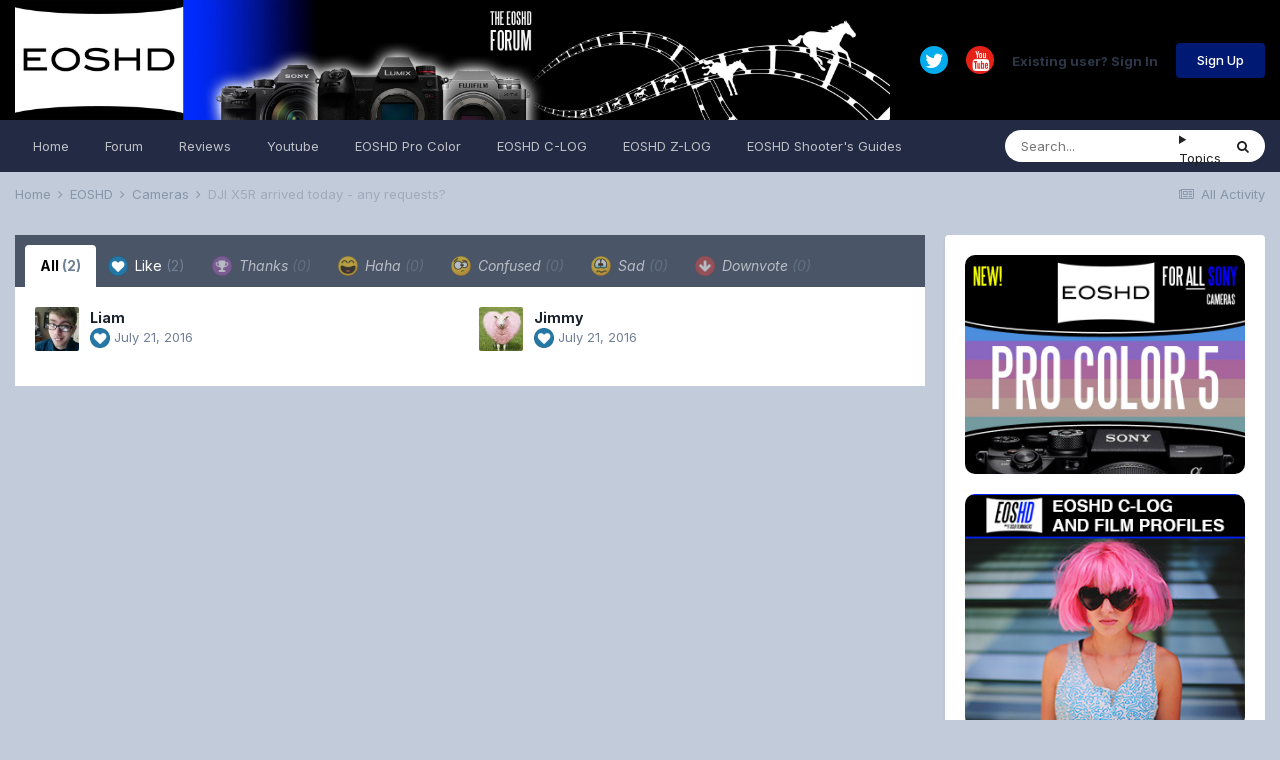

--- FILE ---
content_type: text/html;charset=UTF-8
request_url: https://www.eoshd.com/comments/topic/20302-dji-x5r-arrived-today-any-requests/?do=showReactionsComment&comment=154676&changed=1&reaction=all
body_size: 7869
content:
<!DOCTYPE html>
<html lang="en-US" dir="ltr">
	<head>
		<meta charset="utf-8">
		<title>See who reacted to this (154676) - DJI X5R arrived today - any requests? - Cameras - EOSHD Forum</title>
		
			<!-- Global site tag (gtag.js) - Google Analytics -->
<script async src="https://www.googletagmanager.com/gtag/js?id=UA-12182331-2"></script>
<script>
  window.dataLayer = window.dataLayer || [];
  function gtag(){dataLayer.push(arguments);}
  gtag('js', new Date());

  gtag('config', 'UA-12182331-2');
</script>
		
		

	<meta name="viewport" content="width=device-width, initial-scale=1">


	
	
		<meta property="og:image" content="https://www.eoshd.com/comments/uploads/monthly_2020_09/1727741594_neweoshdlogo2020bwcopy.jpg.c9e954bdf23fac56ffe89688cc71e0d3.jpg">
	


	<meta name="twitter:card" content="summary_large_image" />


	
		<meta name="twitter:site" content="@EOSHD" />
	


	
		
			
				<meta name="robots" content="noindex">
			
		
	

	
		
			
				<meta property="og:site_name" content="EOSHD Forum">
			
		
	

	
		
			
				<meta property="og:locale" content="en_US">
			
		
	





<link rel="manifest" href="https://www.eoshd.com/comments/manifest.webmanifest/">
<meta name="msapplication-config" content="https://www.eoshd.com/comments/browserconfig.xml/">
<meta name="msapplication-starturl" content="/comments/">
<meta name="application-name" content="EOSHD.com">
<meta name="apple-mobile-web-app-title" content="EOSHD.com">

	<meta name="theme-color" content="#ffffff">


	<meta name="msapplication-TileColor" content="#ffffff">





	

	
		
			<link rel="icon" sizes="36x36" href="https://www.eoshd.com/comments/uploads/monthly_2020_09/android-chrome-36x36.png">
		
	

	
		
			<link rel="icon" sizes="48x48" href="https://www.eoshd.com/comments/uploads/monthly_2020_09/android-chrome-48x48.png">
		
	

	
		
			<link rel="icon" sizes="72x72" href="https://www.eoshd.com/comments/uploads/monthly_2020_09/android-chrome-72x72.png">
		
	

	
		
			<link rel="icon" sizes="96x96" href="https://www.eoshd.com/comments/uploads/monthly_2020_09/android-chrome-96x96.png">
		
	

	
		
			<link rel="icon" sizes="144x144" href="https://www.eoshd.com/comments/uploads/monthly_2020_09/android-chrome-144x144.png">
		
	

	
		
			<link rel="icon" sizes="192x192" href="https://www.eoshd.com/comments/uploads/monthly_2020_09/android-chrome-192x192.png">
		
	

	
		
			<link rel="icon" sizes="256x256" href="https://www.eoshd.com/comments/uploads/monthly_2020_09/android-chrome-256x256.png">
		
	

	
		
			<link rel="icon" sizes="384x384" href="https://www.eoshd.com/comments/uploads/monthly_2020_09/android-chrome-384x384.png">
		
	

	
		
			<link rel="icon" sizes="512x512" href="https://www.eoshd.com/comments/uploads/monthly_2020_09/android-chrome-512x512.png">
		
	

	
		
			<meta name="msapplication-square70x70logo" content="https://www.eoshd.com/comments/uploads/monthly_2020_09/msapplication-square70x70logo.png"/>
		
	

	
		
			<meta name="msapplication-TileImage" content="https://www.eoshd.com/comments/uploads/monthly_2020_09/msapplication-TileImage.png"/>
		
	

	
		
			<meta name="msapplication-square150x150logo" content="https://www.eoshd.com/comments/uploads/monthly_2020_09/msapplication-square150x150logo.png"/>
		
	

	
		
			<meta name="msapplication-wide310x150logo" content="https://www.eoshd.com/comments/uploads/monthly_2020_09/msapplication-wide310x150logo.png"/>
		
	

	
		
			<meta name="msapplication-square310x310logo" content="https://www.eoshd.com/comments/uploads/monthly_2020_09/msapplication-square310x310logo.png"/>
		
	

	
		
			
				<link rel="apple-touch-icon" href="https://www.eoshd.com/comments/uploads/monthly_2020_09/apple-touch-icon-57x57.png">
			
		
	

	
		
			
				<link rel="apple-touch-icon" sizes="60x60" href="https://www.eoshd.com/comments/uploads/monthly_2020_09/apple-touch-icon-60x60.png">
			
		
	

	
		
			
				<link rel="apple-touch-icon" sizes="72x72" href="https://www.eoshd.com/comments/uploads/monthly_2020_09/apple-touch-icon-72x72.png">
			
		
	

	
		
			
				<link rel="apple-touch-icon" sizes="76x76" href="https://www.eoshd.com/comments/uploads/monthly_2020_09/apple-touch-icon-76x76.png">
			
		
	

	
		
			
				<link rel="apple-touch-icon" sizes="114x114" href="https://www.eoshd.com/comments/uploads/monthly_2020_09/apple-touch-icon-114x114.png">
			
		
	

	
		
			
				<link rel="apple-touch-icon" sizes="120x120" href="https://www.eoshd.com/comments/uploads/monthly_2020_09/apple-touch-icon-120x120.png">
			
		
	

	
		
			
				<link rel="apple-touch-icon" sizes="144x144" href="https://www.eoshd.com/comments/uploads/monthly_2020_09/apple-touch-icon-144x144.png">
			
		
	

	
		
			
				<link rel="apple-touch-icon" sizes="152x152" href="https://www.eoshd.com/comments/uploads/monthly_2020_09/apple-touch-icon-152x152.png">
			
		
	

	
		
			
				<link rel="apple-touch-icon" sizes="180x180" href="https://www.eoshd.com/comments/uploads/monthly_2020_09/apple-touch-icon-180x180.png">
			
		
	





<link rel="preload" href="//www.eoshd.com/comments/applications/core/interface/font/fontawesome-webfont.woff2?v=4.7.0" as="font" crossorigin="anonymous">
		


	
		<link href="https://fonts.googleapis.com/css?family=Inter:300,300i,400,400i,500,700,700i" rel="stylesheet" referrerpolicy="origin">
	



	<link rel='stylesheet' href='https://www.eoshd.com/comments/uploads/css_built_3/341e4a57816af3ba440d891ca87450ff_framework.css?v=d72f08c3d11737716624' media='all'>

	<link rel='stylesheet' href='https://www.eoshd.com/comments/uploads/css_built_3/05e81b71abe4f22d6eb8d1a929494829_responsive.css?v=d72f08c3d11737716624' media='all'>

	<link rel='stylesheet' href='https://www.eoshd.com/comments/uploads/css_built_3/90eb5adf50a8c640f633d47fd7eb1778_core.css?v=d72f08c3d11737716624' media='all'>

	<link rel='stylesheet' href='https://www.eoshd.com/comments/uploads/css_built_3/5a0da001ccc2200dc5625c3f3934497d_core_responsive.css?v=d72f08c3d11737716624' media='all'>

	<link rel='stylesheet' href='https://www.eoshd.com/comments/uploads/css_built_3/62e269ced0fdab7e30e026f1d30ae516_forums.css?v=d72f08c3d11737716624' media='all'>

	<link rel='stylesheet' href='https://www.eoshd.com/comments/uploads/css_built_3/76e62c573090645fb99a15a363d8620e_forums_responsive.css?v=d72f08c3d11737716624' media='all'>





<link rel='stylesheet' href='https://www.eoshd.com/comments/uploads/css_built_3/258adbb6e4f3e83cd3b355f84e3fa002_custom.css?v=d72f08c3d11737716624' media='all'>




<style type='text/css'>
	
.app_cms_pagebuildertext_4lqzstfau {

}
</style>

		

	
	<script type='text/javascript'>
		var ipsDebug = false;		
	
		var CKEDITOR_BASEPATH = '//www.eoshd.com/comments/applications/core/interface/ckeditor/ckeditor/';
	
		var ipsSettings = {
			
			
			cookie_path: "/comments/",
			
			cookie_prefix: "ips4_",
			
			
			cookie_ssl: true,
			
			upload_imgURL: "",
			message_imgURL: "",
			notification_imgURL: "",
			baseURL: "//www.eoshd.com/comments/",
			jsURL: "//www.eoshd.com/comments/applications/core/interface/js/js.php",
			csrfKey: "05627217cb9252593c00e01d263a0923",
			antiCache: "d72f08c3d11737716624",
			jsAntiCache: "d72f08c3d11731338665",
			disableNotificationSounds: true,
			useCompiledFiles: true,
			links_external: true,
			memberID: 0,
			lazyLoadEnabled: true,
			blankImg: "//www.eoshd.com/comments/applications/core/interface/js/spacer.png",
			googleAnalyticsEnabled: false,
			matomoEnabled: false,
			viewProfiles: true,
			mapProvider: 'none',
			mapApiKey: '',
			pushPublicKey: "BDAYIBJUf7cXyeMzNWRjOwI_wJ3IajwgJmkzxSS_BBN2KyfqUr2pwWu7L-ZH12HXAjNOTYfW9ctd5GaZcPD79pA",
			relativeDates: true
		};
		
		
		
		
			ipsSettings['maxImageDimensions'] = {
				width: 1000,
				height: 750
			};
		
		
	</script>





<script type='text/javascript' src='https://www.eoshd.com/comments/uploads/javascript_global/root_library.js?v=d72f08c3d11731338665' data-ips></script>


<script type='text/javascript' src='https://www.eoshd.com/comments/uploads/javascript_global/root_js_lang_1.js?v=d72f08c3d11731338665' data-ips></script>


<script type='text/javascript' src='https://www.eoshd.com/comments/uploads/javascript_global/root_framework.js?v=d72f08c3d11731338665' data-ips></script>


<script type='text/javascript' src='https://www.eoshd.com/comments/uploads/javascript_core/global_global_core.js?v=d72f08c3d11731338665' data-ips></script>


<script type='text/javascript' src='https://www.eoshd.com/comments/uploads/javascript_global/root_front.js?v=d72f08c3d11731338665' data-ips></script>


<script type='text/javascript' src='https://www.eoshd.com/comments/uploads/javascript_core/front_front_core.js?v=d72f08c3d11731338665' data-ips></script>


<script type='text/javascript' src='https://www.eoshd.com/comments/uploads/javascript_forums/front_front_topic.js?v=d72f08c3d11731338665' data-ips></script>


<script type='text/javascript' src='https://www.eoshd.com/comments/uploads/javascript_global/root_map.js?v=d72f08c3d11731338665' data-ips></script>



	<script type='text/javascript'>
		
			ips.setSetting( 'date_format', jQuery.parseJSON('"mm\/dd\/yy"') );
		
			ips.setSetting( 'date_first_day', jQuery.parseJSON('0') );
		
			ips.setSetting( 'ipb_url_filter_option', jQuery.parseJSON('"none"') );
		
			ips.setSetting( 'url_filter_any_action', jQuery.parseJSON('"allow"') );
		
			ips.setSetting( 'bypass_profanity', jQuery.parseJSON('0') );
		
			ips.setSetting( 'emoji_style', jQuery.parseJSON('"native"') );
		
			ips.setSetting( 'emoji_shortcodes', jQuery.parseJSON('true') );
		
			ips.setSetting( 'emoji_ascii', jQuery.parseJSON('true') );
		
			ips.setSetting( 'emoji_cache', jQuery.parseJSON('1650761688') );
		
			ips.setSetting( 'image_jpg_quality', jQuery.parseJSON('85') );
		
			ips.setSetting( 'cloud2', jQuery.parseJSON('false') );
		
			ips.setSetting( 'isAnonymous', jQuery.parseJSON('false') );
		
		
	</script>



<script type='application/ld+json'>
{
    "@context": "http://www.schema.org",
    "publisher": "https://www.eoshd.com/comments/#organization",
    "@type": "WebSite",
    "@id": "https://www.eoshd.com/comments/#website",
    "mainEntityOfPage": "https://www.eoshd.com/comments/",
    "name": "EOSHD Forum",
    "url": "https://www.eoshd.com/comments/",
    "potentialAction": {
        "type": "SearchAction",
        "query-input": "required name=query",
        "target": "https://www.eoshd.com/comments/search/?q={query}"
    },
    "inLanguage": [
        {
            "@type": "Language",
            "name": "English (USA)",
            "alternateName": "en-US"
        }
    ]
}	
</script>

<script type='application/ld+json'>
{
    "@context": "http://www.schema.org",
    "@type": "Organization",
    "@id": "https://www.eoshd.com/comments/#organization",
    "mainEntityOfPage": "https://www.eoshd.com/comments/",
    "name": "EOSHD Forum",
    "url": "https://www.eoshd.com/comments/",
    "logo": {
        "@type": "ImageObject",
        "@id": "https://www.eoshd.com/comments/#logo",
        "url": "https://www.eoshd.com/comments/uploads/monthly_2020_06/eoshd-logo-forum.jpg.ce93523993a64e4e177e71df15152635.jpg"
    },
    "sameAs": [
        "https://twitter.com/EOSHD",
        "https://www.youtube.com/user/EOSHDtube"
    ]
}	
</script>

<script type='application/ld+json'>
{
    "@context": "http://schema.org",
    "@type": "BreadcrumbList",
    "itemListElement": [
        {
            "@type": "ListItem",
            "position": 1,
            "item": {
                "@id": "https://www.eoshd.com/comments/forum/24-eoshd/",
                "name": "EOSHD"
            }
        },
        {
            "@type": "ListItem",
            "position": 2,
            "item": {
                "@id": "https://www.eoshd.com/comments/forum/4-cameras/",
                "name": "Cameras"
            }
        },
        {
            "@type": "ListItem",
            "position": 3,
            "item": {
                "@id": "https://www.eoshd.com/comments/topic/20302-dji-x5r-arrived-today-any-requests/",
                "name": "DJI X5R arrived today - any requests?"
            }
        }
    ]
}	
</script>


		

	
	<link rel='shortcut icon' href='https://www.eoshd.com/comments/uploads/monthly_2017_09/favicon.ico.8b235de2026d105c00b04d90eb638a2f.ico' type="image/x-icon">

	</head>
	<body class='ipsApp ipsApp_front ipsJS_none ipsClearfix' data-controller='core.front.core.app' data-message="" data-pageApp='forums' data-pageLocation='front' data-pageModule='forums' data-pageController='topic' data-pageID='20302' >
		<a href='#ipsLayout_mainArea' class='ipsHide' title='Go to main content on this page' accesskey='m'>Jump to content</a>
		
			<div id='ipsLayout_header' class='ipsClearfix'>
				





				<header>
					<div class='ipsLayout_container'>
						


<a href='https://www.eoshd.com' id='elLogo' accesskey='1'><img src="https://www.eoshd.com/comments/uploads/monthly_2020_06/eoshd-logo-forum.jpg.ce93523993a64e4e177e71df15152635.jpg" alt='EOSHD Forum'></a>

						

	<ul id='elUserNav' class='ipsList_inline cSignedOut ipsResponsive_showDesktop'>
		

	
		<li class='cUserNav_icon'>
			<a href='https://twitter.com/EOSHD' target='_blank' class='cShareLink cShareLink_twitter' rel='noopener noreferrer'><i class='fa fa-twitter'></i></a>
		</li>
	
		<li class='cUserNav_icon'>
			<a href='https://www.youtube.com/user/EOSHDtube' target='_blank' class='cShareLink cShareLink_youtube' rel='noopener noreferrer'><i class='fa fa-youtube'></i></a>
		</li>
	

        
		
        
        
            
            <li id='elSignInLink'>
                <a href='https://www.eoshd.com/comments/login/' id='elUserSignIn'>
                    Existing user? Sign In
                </a>
            </li>
            
        
		
			<li>
				
					<a href='https://www.eoshd.com/comments/register/' data-ipsDialog data-ipsDialog-size='narrow' data-ipsDialog-title='Sign Up' id='elRegisterButton' class='ipsButton ipsButton_normal ipsButton_primary'>Sign Up</a>
				
			</li>
		
	</ul>

						
<ul class='ipsMobileHamburger ipsList_reset ipsResponsive_hideDesktop'>
	<li data-ipsDrawer data-ipsDrawer-drawerElem='#elMobileDrawer'>
		<a href='#'>
			
			
				
			
			
			
			<i class='fa fa-navicon'></i>
		</a>
	</li>
</ul>
					</div>
				</header>
				

	<nav data-controller='core.front.core.navBar' class='ipsNavBar_noSubBars ipsResponsive_showDesktop'>
		<div class='ipsNavBar_primary ipsLayout_container ipsNavBar_noSubBars'>
			<ul data-role="primaryNavBar" class='ipsClearfix'>
				


	
		
		
		<li  id='elNavSecondary_15' data-role="navBarItem" data-navApp="core" data-navExt="CustomItem">
			
			
				<a href="https://www.eoshd.com"  data-navItem-id="15" >
					Home<span class='ipsNavBar_active__identifier'></span>
				</a>
			
			
		</li>
	
	

	
		
		
		<li  id='elNavSecondary_16' data-role="navBarItem" data-navApp="core" data-navExt="CustomItem">
			
			
				<a href="https://www.eoshd.com/comments/forum/4-cameras/"  data-navItem-id="16" >
					Forum<span class='ipsNavBar_active__identifier'></span>
				</a>
			
			
		</li>
	
	

	
		
		
		<li  id='elNavSecondary_26' data-role="navBarItem" data-navApp="core" data-navExt="CustomItem">
			
			
				<a href="https://www.eoshd.com/category/review/"  data-navItem-id="26" >
					Reviews<span class='ipsNavBar_active__identifier'></span>
				</a>
			
			
		</li>
	
	

	
		
		
		<li  id='elNavSecondary_27' data-role="navBarItem" data-navApp="core" data-navExt="CustomItem">
			
			
				<a href="https://www.youtube.com/user/EOSHDtube/videos"  data-navItem-id="27" >
					Youtube<span class='ipsNavBar_active__identifier'></span>
				</a>
			
			
		</li>
	
	

	
		
		
		<li  id='elNavSecondary_17' data-role="navBarItem" data-navApp="core" data-navExt="CustomItem">
			
			
				<a href="https://www.eoshd.com/eoshd-pro-color-hdr-v4-a7-iii-a7r-iii/" target='_blank' rel="noopener" data-navItem-id="17" >
					EOSHD Pro Color<span class='ipsNavBar_active__identifier'></span>
				</a>
			
			
		</li>
	
	

	
		
		
		<li  id='elNavSecondary_19' data-role="navBarItem" data-navApp="core" data-navExt="CustomItem">
			
			
				<a href="https://www.eoshd.com/2016/09/now-available-eoshd-picture-profiles-brings-c-log-canon-dslrs-including-1d-x-mark-ii-5d-mark-iv/" target='_blank' rel="noopener" data-navItem-id="19" >
					EOSHD C-LOG<span class='ipsNavBar_active__identifier'></span>
				</a>
			
			
		</li>
	
	

	
		
		
		<li  id='elNavSecondary_24' data-role="navBarItem" data-navApp="core" data-navExt="CustomItem">
			
			
				<a href="https://www.eoshd.com/eoshd-z-log-nikon-z6-z7-d850/" target='_blank' rel="noopener" data-navItem-id="24" >
					EOSHD Z-LOG<span class='ipsNavBar_active__identifier'></span>
				</a>
			
			
		</li>
	
	

	
		
		
		<li  id='elNavSecondary_25' data-role="navBarItem" data-navApp="core" data-navExt="CustomItem">
			
			
				<a href="https://www.eoshd.com/eoshd-shooters-guides/" target='_blank' rel="noopener" data-navItem-id="25" >
					EOSHD Shooter's Guides<span class='ipsNavBar_active__identifier'></span>
				</a>
			
			
		</li>
	
	

				<li class='ipsHide' id='elNavigationMore' data-role='navMore'>
					<a href='#' data-ipsMenu data-ipsMenu-appendTo='#elNavigationMore' id='elNavigationMore_dropdown'>More</a>
					<ul class='ipsNavBar_secondary ipsHide' data-role='secondaryNavBar'>
						<li class='ipsHide' id='elNavigationMore_more' data-role='navMore'>
							<a href='#' data-ipsMenu data-ipsMenu-appendTo='#elNavigationMore_more' id='elNavigationMore_more_dropdown'>More <i class='fa fa-caret-down'></i></a>
							<ul class='ipsHide ipsMenu ipsMenu_auto' id='elNavigationMore_more_dropdown_menu' data-role='moreDropdown'></ul>
						</li>
					</ul>
				</li>
			</ul>
			

	<div id="elSearchWrapper">
		<div id='elSearch' data-controller="core.front.core.quickSearch">
			<form accept-charset='utf-8' action='//www.eoshd.com/comments/search/?do=quicksearch' method='post'>
                <input type='search' id='elSearchField' placeholder='Search...' name='q' autocomplete='off' aria-label='Search'>
                <details class='cSearchFilter'>
                    <summary class='cSearchFilter__text'></summary>
                    <ul class='cSearchFilter__menu'>
                        
                        <li><label><input type="radio" name="type" value="all" ><span class='cSearchFilter__menuText'>Everywhere</span></label></li>
                        
                        
                            <li><label><input type="radio" name="type" value="core_statuses_status"><span class='cSearchFilter__menuText'>Status Updates</span></label></li>
                        
                            <li><label><input type="radio" name="type" value="forums_topic" checked><span class='cSearchFilter__menuText'>Topics</span></label></li>
                        
                            <li><label><input type="radio" name="type" value="cms_pages_pageitem"><span class='cSearchFilter__menuText'>Pages</span></label></li>
                        
                            <li><label><input type="radio" name="type" value="cms_records1"><span class='cSearchFilter__menuText'>Article</span></label></li>
                        
                            <li><label><input type="radio" name="type" value="core_members"><span class='cSearchFilter__menuText'>Members</span></label></li>
                        
                    </ul>
                </details>
				<button class='cSearchSubmit' type="submit" aria-label='Search'><i class="fa fa-search"></i></button>
			</form>
		</div>
	</div>

		</div>
	</nav>

				
<ul id='elMobileNav' class='ipsResponsive_hideDesktop' data-controller='core.front.core.mobileNav'>
	
		
			
			
				
				
			
				
					<li id='elMobileBreadcrumb'>
						<a href='https://www.eoshd.com/comments/forum/4-cameras/'>
							<span>Cameras</span>
						</a>
					</li>
				
				
			
				
				
			
		
	
	
	
	<li >
		<a data-action="defaultStream" href='https://www.eoshd.com/comments/discover/'><i class="fa fa-newspaper-o" aria-hidden="true"></i></a>
	</li>

	

	
		<li class='ipsJS_show'>
			<a href='https://www.eoshd.com/comments/search/'><i class='fa fa-search'></i></a>
		</li>
	
</ul>
			</div>
		
		<main id='ipsLayout_body' class='ipsLayout_container'>
			<div id='ipsLayout_contentArea'>
				<div id='ipsLayout_contentWrapper'>
					
<nav class='ipsBreadcrumb ipsBreadcrumb_top ipsFaded_withHover'>
	

	<ul class='ipsList_inline ipsPos_right'>
		
		<li >
			<a data-action="defaultStream" class='ipsType_light '  href='https://www.eoshd.com/comments/discover/'><i class="fa fa-newspaper-o" aria-hidden="true"></i> <span>All Activity</span></a>
		</li>
		
	</ul>

	<ul data-role="breadcrumbList">
		<li>
			<a title="Home" href='https://www.eoshd.com/comments/'>
				<span>Home <i class='fa fa-angle-right'></i></span>
			</a>
		</li>
		
		
			<li>
				
					<a href='https://www.eoshd.com/comments/forum/24-eoshd/'>
						<span>EOSHD <i class='fa fa-angle-right' aria-hidden="true"></i></span>
					</a>
				
			</li>
		
			<li>
				
					<a href='https://www.eoshd.com/comments/forum/4-cameras/'>
						<span>Cameras <i class='fa fa-angle-right' aria-hidden="true"></i></span>
					</a>
				
			</li>
		
			<li>
				
					<a href='https://www.eoshd.com/comments/topic/20302-dji-x5r-arrived-today-any-requests/'>
						<span>DJI X5R arrived today - any requests? </span>
					</a>
				
			</li>
		
	</ul>
</nav>
					
					<div id='ipsLayout_mainArea'>
						
						
						
						

	




						
<div class='ipsTabs ipsClearfix cReactionTabs' id='elTabs_ab7d77b5140ff716e5aa4038b260f6de' data-ipsTabBar data-ipsTabBar-contentArea='#ipsTabs_content_ab7d77b5140ff716e5aa4038b260f6de' >
	<a href='#elTabs_ab7d77b5140ff716e5aa4038b260f6de' data-action='expandTabs'><i class='fa fa-caret-down'></i></a>
	<ul role='tablist'>
		
			<li>
				<a href='https://www.eoshd.com/comments/topic/20302-dji-x5r-arrived-today-any-requests/?do=showReactionsComment&amp;comment=154676&amp;changed=1&amp;reaction=all' id='ab7d77b5140ff716e5aa4038b260f6de_tab_all' class="ipsTabs_item  ipsTabs_activeItem" title='All' role="tab" aria-selected="true">
					
					All
					
						<span class='ipsType_light'>(2)</span>
					
				</a>
			</li>
		
			<li>
				<a href='https://www.eoshd.com/comments/topic/20302-dji-x5r-arrived-today-any-requests/?do=showReactionsComment&amp;comment=154676&amp;changed=1&amp;reaction=1' id='ab7d77b5140ff716e5aa4038b260f6de_tab_1' class="ipsTabs_item  " title='Like' role="tab" aria-selected="false">
					
						<img src='https://www.eoshd.com/comments/uploads/reactions/react_like.png' width='20' height='20' alt="Like" data-ipsTooltip title="Like" loading="lazy">
					
					Like
					
						<span class='ipsType_light'>(2)</span>
					
				</a>
			</li>
		
			<li>
				<a href='https://www.eoshd.com/comments/topic/20302-dji-x5r-arrived-today-any-requests/?do=showReactionsComment&amp;comment=154676&amp;changed=1&amp;reaction=2' id='ab7d77b5140ff716e5aa4038b260f6de_tab_2' class="ipsTabs_item ipsTabs_itemDisabled " title='Thanks' role="tab" aria-selected="false">
					
						<img src='https://www.eoshd.com/comments/uploads/reactions/react_thanks.png' width='20' height='20' alt="Thanks" data-ipsTooltip title="Thanks" loading="lazy">
					
					Thanks
					
						<span class='ipsType_light'>(0)</span>
					
				</a>
			</li>
		
			<li>
				<a href='https://www.eoshd.com/comments/topic/20302-dji-x5r-arrived-today-any-requests/?do=showReactionsComment&amp;comment=154676&amp;changed=1&amp;reaction=3' id='ab7d77b5140ff716e5aa4038b260f6de_tab_3' class="ipsTabs_item ipsTabs_itemDisabled " title='Haha' role="tab" aria-selected="false">
					
						<img src='https://www.eoshd.com/comments/uploads/reactions/react_haha.png' width='20' height='20' alt="Haha" data-ipsTooltip title="Haha" loading="lazy">
					
					Haha
					
						<span class='ipsType_light'>(0)</span>
					
				</a>
			</li>
		
			<li>
				<a href='https://www.eoshd.com/comments/topic/20302-dji-x5r-arrived-today-any-requests/?do=showReactionsComment&amp;comment=154676&amp;changed=1&amp;reaction=4' id='ab7d77b5140ff716e5aa4038b260f6de_tab_4' class="ipsTabs_item ipsTabs_itemDisabled " title='Confused' role="tab" aria-selected="false">
					
						<img src='https://www.eoshd.com/comments/uploads/reactions/react_confused.png' width='20' height='20' alt="Confused" data-ipsTooltip title="Confused" loading="lazy">
					
					Confused
					
						<span class='ipsType_light'>(0)</span>
					
				</a>
			</li>
		
			<li>
				<a href='https://www.eoshd.com/comments/topic/20302-dji-x5r-arrived-today-any-requests/?do=showReactionsComment&amp;comment=154676&amp;changed=1&amp;reaction=5' id='ab7d77b5140ff716e5aa4038b260f6de_tab_5' class="ipsTabs_item ipsTabs_itemDisabled " title='Sad' role="tab" aria-selected="false">
					
						<img src='https://www.eoshd.com/comments/uploads/reactions/react_sad.png' width='20' height='20' alt="Sad" data-ipsTooltip title="Sad" loading="lazy">
					
					Sad
					
						<span class='ipsType_light'>(0)</span>
					
				</a>
			</li>
		
			<li>
				<a href='https://www.eoshd.com/comments/topic/20302-dji-x5r-arrived-today-any-requests/?do=showReactionsComment&amp;comment=154676&amp;changed=1&amp;reaction=6' id='ab7d77b5140ff716e5aa4038b260f6de_tab_6' class="ipsTabs_item ipsTabs_itemDisabled " title='Downvote' role="tab" aria-selected="false">
					
						<img src='https://www.eoshd.com/comments/uploads/reactions/react_down.png' width='20' height='20' alt="Downvote" data-ipsTooltip title="Downvote" loading="lazy">
					
					Downvote
					
						<span class='ipsType_light'>(0)</span>
					
				</a>
			</li>
		
	</ul>
</div>

<section id='ipsTabs_content_ab7d77b5140ff716e5aa4038b260f6de' class='ipsTabs_panels '>
	
		
			<div id='ipsTabs_elTabs_ab7d77b5140ff716e5aa4038b260f6de_ab7d77b5140ff716e5aa4038b260f6de_tab_all_panel' class="ipsTabs_panel" aria-labelledby="ab7d77b5140ff716e5aa4038b260f6de_tab_all" aria-hidden="false">
				
<div data-baseurl='https://www.eoshd.com/comments/topic/20302-dji-x5r-arrived-today-any-requests/?do=showReactionsComment&amp;comment=154676' data-resort='listResort' data-controller='core.global.core.table' >

	<div class="ipsButtonBar ipsPad_half ipsClearfix ipsClear ipsHide" data-role="tablePagination">
		


	</div>

	
		<ol class='ipsGrid ipsGrid_collapsePhone ipsPad ipsClear ' id='elTable_b8875a355589a0965fba677e6fdbc482' data-role="tableRows" itemscope itemtype="http://schema.org/ItemList">
			

	<li class='ipsGrid_span6 ipsPhotoPanel ipsPhotoPanel_mini ipsClearfix'>
		


	<a href="https://www.eoshd.com/comments/profile/37163-liam/" rel="nofollow" data-ipsHover data-ipsHover-width="370" data-ipsHover-target="https://www.eoshd.com/comments/profile/37163-liam/?do=hovercard" class="ipsUserPhoto ipsUserPhoto_mini" title="Go to Liam's profile">
		<img src='https://www.eoshd.com/comments/uploads/monthly_2015_03/Untitled.jpg.1890e765db303ad05d4b9568803e9f88.thumb.jpg.3d326577d3f9942c483686710d90b322.jpg' alt='Liam' loading="lazy">
	</a>

		<div>
			<h3 class='ipsType_normal ipsType_reset ipsTruncate ipsTruncate_line'>


<a href='https://www.eoshd.com/comments/profile/37163-liam/' rel="nofollow" data-ipsHover data-ipsHover-width='370' data-ipsHover-target='https://www.eoshd.com/comments/profile/37163-liam/?do=hovercard&amp;referrer=https%253A%252F%252Fwww.eoshd.com%252Fcomments%252Ftopic%252F20302-dji-x5r-arrived-today-any-requests%252F%253Fdo%253DshowReactionsComment%2526comment%253D154676%2526changed%253D1%2526reaction%253Dall' title="Go to Liam's profile" class="ipsType_break">Liam</a></h3>
			<span class='ipsType_light'>
				
					
					<img src='https://www.eoshd.com/comments/uploads/reactions/react_like.png' height='20' width='20' loading="lazy">
				 <span class='ipsType_medium'><time datetime='2016-07-21T13:47:41Z' title='07/21/2016 01:47  PM' data-short='9 yr'>July 21, 2016</time></span>
			</span>
			
		</div>
	</li>

	<li class='ipsGrid_span6 ipsPhotoPanel ipsPhotoPanel_mini ipsClearfix'>
		


	<a href="https://www.eoshd.com/comments/profile/37002-jimmy/" rel="nofollow" data-ipsHover data-ipsHover-width="370" data-ipsHover-target="https://www.eoshd.com/comments/profile/37002-jimmy/?do=hovercard" class="ipsUserPhoto ipsUserPhoto_mini" title="Go to Jimmy's profile">
		<img src='https://www.eoshd.com/comments/uploads/monthly_2018_10/sheep-ewe-pink-heart-shaped-wool_a-l-12464937-14258395.thumb.jpg.0297bbb1641eeaacdd61b5552c59a7be.jpg' alt='Jimmy' loading="lazy">
	</a>

		<div>
			<h3 class='ipsType_normal ipsType_reset ipsTruncate ipsTruncate_line'>


<a href='https://www.eoshd.com/comments/profile/37002-jimmy/' rel="nofollow" data-ipsHover data-ipsHover-width='370' data-ipsHover-target='https://www.eoshd.com/comments/profile/37002-jimmy/?do=hovercard&amp;referrer=https%253A%252F%252Fwww.eoshd.com%252Fcomments%252Ftopic%252F20302-dji-x5r-arrived-today-any-requests%252F%253Fdo%253DshowReactionsComment%2526comment%253D154676%2526changed%253D1%2526reaction%253Dall' title="Go to Jimmy's profile" class="ipsType_break">Jimmy</a></h3>
			<span class='ipsType_light'>
				
					
					<img src='https://www.eoshd.com/comments/uploads/reactions/react_like.png' height='20' width='20' loading="lazy">
				 <span class='ipsType_medium'><time datetime='2016-07-21T13:42:37Z' title='07/21/2016 01:42  PM' data-short='9 yr'>July 21, 2016</time></span>
			</span>
			
		</div>
	</li>

		</ol>
	
				
	<div class="ipsButtonBar ipsPad_half ipsClearfix ipsClear ipsHide" data-role="tablePagination">
		


	</div>
</div>
			</div>
		
	
		
	
		
	
		
	
		
	
		
	
		
	
</section>

						


	<div class='cWidgetContainer '  data-role='widgetReceiver' data-orientation='horizontal' data-widgetArea='footer'>
		<ul class='ipsList_reset'>
			
				
					
					<li class='ipsWidget ipsWidget_horizontal ipsBox  ipsWidgetHide ipsHide ' data-blockID='app_core_relatedContent_aed7lwh8u' data-blockConfig="true" data-blockTitle="Similar Content" data-blockErrorMessage="This block cannot be shown. This could be because it needs configuring, is unable to show on this page, or will show after reloading this page."  data-controller='core.front.widgets.block'></li>
				
			
		</ul>
	</div>

					</div>
					


	<div id='ipsLayout_sidebar' class='ipsLayout_sidebarright ' data-controller='core.front.widgets.sidebar'>
		
		
		
		


	<div class='cWidgetContainer '  data-role='widgetReceiver' data-orientation='vertical' data-widgetArea='sidebar'>
		<ul class='ipsList_reset'>
			
				
					
					<li class='ipsWidget ipsWidget_vertical   ipsResponsive_block' data-blockID='app_cms_pagebuildertext_4lqzstfau' data-blockConfig="true" data-blockTitle="Page Builder: Text" data-blockErrorMessage="This block cannot be shown. This could be because it needs configuring, is unable to show on this page, or will show after reloading this page." data-blockBuilder="true" data-controller='core.front.widgets.block'>


	

<div class='app_cms_pagebuildertext_4lqzstfau ipsBox
			ipsPad
			ipsType_medium'
	 style='text-align:left;'>
	
	
<div><a href="https://www.eoshd.com/eoshd-pro-color-5/"><img style="-moz-border-radius: 10px; border-radius: 10px;" src="https://www.eoshd.com/images/pro-color-5.jpg" alt="EOSHD Pro Color 5 for All Sony cameras" width="280" border="0" /></a>
<div style="clear: both; height: 20px;"></div>
<a href="https://www.eoshd.com/2016/09/now-available-eoshd-picture-profiles-brings-c-log-canon-dslrs-including-1d-x-mark-ii-5d-mark-iv/"><img style="-moz-border-radius: 10px; border-radius: 10px;" src="https://www.eoshd.com/uploads/c-log/eoshd-c-log-small.jpg" width="280" alt="EOSHD C-LOG and Film Profiles for All Canon DSLRs" border="0" /></a>
<div style="clear: both; height: 20px;"></div>
<a href="https://www.eoshd.com/dynamic-range-enhancer-H264-H265/"><img style="-moz-border-radius: 10px; border-radius: 10px;" src="https://www.eoshd.com/images/eoshd-dynamic-range-enhancer.jpg" alt="EOSHD Dynamic Range Enhancer for H.264/H.265" width="280" border="0" /></a>
<div style="clear: both; height: 0px;"></div></div>
	
</div>
</li>
				
			
		</ul>
	</div>

	</div>

					
<nav class='ipsBreadcrumb ipsBreadcrumb_bottom ipsFaded_withHover'>
	
		


	

	<ul class='ipsList_inline ipsPos_right'>
		
		<li >
			<a data-action="defaultStream" class='ipsType_light '  href='https://www.eoshd.com/comments/discover/'><i class="fa fa-newspaper-o" aria-hidden="true"></i> <span>All Activity</span></a>
		</li>
		
	</ul>

	<ul data-role="breadcrumbList">
		<li>
			<a title="Home" href='https://www.eoshd.com/comments/'>
				<span>Home <i class='fa fa-angle-right'></i></span>
			</a>
		</li>
		
		
			<li>
				
					<a href='https://www.eoshd.com/comments/forum/24-eoshd/'>
						<span>EOSHD <i class='fa fa-angle-right' aria-hidden="true"></i></span>
					</a>
				
			</li>
		
			<li>
				
					<a href='https://www.eoshd.com/comments/forum/4-cameras/'>
						<span>Cameras <i class='fa fa-angle-right' aria-hidden="true"></i></span>
					</a>
				
			</li>
		
			<li>
				
					<a href='https://www.eoshd.com/comments/topic/20302-dji-x5r-arrived-today-any-requests/'>
						<span>DJI X5R arrived today - any requests? </span>
					</a>
				
			</li>
		
	</ul>
</nav>
				</div>
			</div>
			
		</main>
		
			<footer id='ipsLayout_footer' class='ipsClearfix'>
				<div class='ipsLayout_container'>
					<center><a href="https://www.eoshd.com/pro-color"><img src="https://www.eoshd.com/images/pro-color-5.jpg" border="0" style="width:20%; -moz-border-radius: 10px;border-radius: 10px; margin-bottom:10px; margin-right:10px;" alt="EOSHD Pro Color 5 for Sony cameras"></a> <a href="https://www.eoshd.com/eoshd-z-log-nikon-z6-z7-d850/"><img style="width:20%; -moz-border-radius: 10px; border-radius: 10px; margin-bottom:10px; margin-right:10px;" src="https://www.eoshd.com/uploads/z-log/eoshd-z-log-small.jpg" alt="EOSHD Z LOG for Nikon Cameras" border="0" /></a><a href="https://www.eoshd.com/news/now-available-eoshd-picture-profiles-brings-c-log-canon-dslrs-including-1d-x-mark-ii-5d-mark-iv/"><img src="https://www.eoshd.com/uploads/c-log/eoshd-c-log-forum.jpg" border="0" style="width:20%; -moz-border-radius: 10px;border-radius: 10px; margin-bottom:10px;" alt="EOSHD C-LOG and Film Profiles for All Canon DSLRs"></a></center>
					

<ul id='elFooterSocialLinks' class='ipsList_inline ipsType_center ipsSpacer_top'>
	
</ul>


<ul class='ipsList_inline ipsType_center ipsSpacer_top' id="elFooterLinks">
	
	
	
	
		<li>
			<a href='#elNavTheme_menu' id='elNavTheme' data-ipsMenu data-ipsMenu-above>Theme <i class='fa fa-caret-down'></i></a>
			<ul id='elNavTheme_menu' class='ipsMenu ipsMenu_selectable ipsHide'>
			
				<li class='ipsMenu_item ipsMenu_itemChecked'>
					<form action="//www.eoshd.com/comments/theme/?csrfKey=05627217cb9252593c00e01d263a0923" method="post">
					<input type="hidden" name="ref" value="aHR0cHM6Ly93d3cuZW9zaGQuY29tL2NvbW1lbnRzL3RvcGljLzIwMzAyLWRqaS14NXItYXJyaXZlZC10b2RheS1hbnktcmVxdWVzdHMvP2RvPXNob3dSZWFjdGlvbnNDb21tZW50JmNvbW1lbnQ9MTU0Njc2JmNoYW5nZWQ9MSZyZWFjdGlvbj1hbGw=">
					<button type='submit' name='id' value='3' class='ipsButton ipsButton_link ipsButton_link_secondary'>EOSHD Light (Default)</button>
					</form>
				</li>
			
				<li class='ipsMenu_item'>
					<form action="//www.eoshd.com/comments/theme/?csrfKey=05627217cb9252593c00e01d263a0923" method="post">
					<input type="hidden" name="ref" value="aHR0cHM6Ly93d3cuZW9zaGQuY29tL2NvbW1lbnRzL3RvcGljLzIwMzAyLWRqaS14NXItYXJyaXZlZC10b2RheS1hbnktcmVxdWVzdHMvP2RvPXNob3dSZWFjdGlvbnNDb21tZW50JmNvbW1lbnQ9MTU0Njc2JmNoYW5nZWQ9MSZyZWFjdGlvbj1hbGw=">
					<button type='submit' name='id' value='6' class='ipsButton ipsButton_link ipsButton_link_secondary'>EOSHD Dark </button>
					</form>
				</li>
			
			</ul>
		</li>
	
	
		<li><a href='https://www.eoshd.com/comments/privacy/'>Privacy Policy</a></li>
	
	
</ul>	


<p id='elCopyright'>
	<span id='elCopyright_userLine'>Copyright 2010-2022 EOSHD.com</span>
	<a rel='nofollow' title='Invision Community' href='https://www.invisioncommunity.com/'>Powered by Invision Community</a>
</p>
				</div>
			</footer>
			
<div id='elMobileDrawer' class='ipsDrawer ipsHide'>
	<div class='ipsDrawer_menu'>
		<a href='#' class='ipsDrawer_close' data-action='close'><span>&times;</span></a>
		<div class='ipsDrawer_content ipsFlex ipsFlex-fd:column'>
			
				<div class='ipsPadding ipsBorder_bottom'>
					<ul class='ipsToolList ipsToolList_vertical'>
						<li>
							<a href='https://www.eoshd.com/comments/login/' id='elSigninButton_mobile' class='ipsButton ipsButton_light ipsButton_small ipsButton_fullWidth'>Existing user? Sign In</a>
						</li>
						
							<li>
								
									<a href='https://www.eoshd.com/comments/register/' data-ipsDialog data-ipsDialog-size='narrow' data-ipsDialog-title='Sign Up' data-ipsDialog-fixed='true' id='elRegisterButton_mobile' class='ipsButton ipsButton_small ipsButton_fullWidth ipsButton_important'>Sign Up</a>
								
							</li>
						
					</ul>
				</div>
			

			
				<ul class="elMobileDrawer__social ipsList_inline ipsType_center ipsMargin_vertical">
					

	
		<li class='cUserNav_icon'>
			<a href='https://twitter.com/EOSHD' target='_blank' class='cShareLink cShareLink_twitter' rel='noopener noreferrer'><i class='fa fa-twitter'></i></a>
		</li>
	
		<li class='cUserNav_icon'>
			<a href='https://www.youtube.com/user/EOSHDtube' target='_blank' class='cShareLink cShareLink_youtube' rel='noopener noreferrer'><i class='fa fa-youtube'></i></a>
		</li>
	

				</ul>
			

			<ul class='ipsDrawer_list ipsFlex-flex:11'>
				

				
				
				
				
					
						
						
							<li><a href='https://www.eoshd.com' >Home</a></li>
						
					
				
					
						
						
							<li><a href='https://www.eoshd.com/comments/forum/4-cameras/' >Forum</a></li>
						
					
				
					
						
						
							<li><a href='https://www.eoshd.com/category/review/' >Reviews</a></li>
						
					
				
					
						
						
							<li><a href='https://www.youtube.com/user/EOSHDtube/videos' >Youtube</a></li>
						
					
				
					
						
						
							<li><a href='https://www.eoshd.com/eoshd-pro-color-hdr-v4-a7-iii-a7r-iii/' target='_blank' rel="noopener">EOSHD Pro Color</a></li>
						
					
				
					
						
						
							<li><a href='https://www.eoshd.com/2016/09/now-available-eoshd-picture-profiles-brings-c-log-canon-dslrs-including-1d-x-mark-ii-5d-mark-iv/' target='_blank' rel="noopener">EOSHD C-LOG</a></li>
						
					
				
					
						
						
							<li><a href='https://www.eoshd.com/eoshd-z-log-nikon-z6-z7-d850/' target='_blank' rel="noopener">EOSHD Z-LOG</a></li>
						
					
				
					
						
						
							<li><a href='https://www.eoshd.com/eoshd-shooters-guides/' target='_blank' rel="noopener">EOSHD Shooter's Guides</a></li>
						
					
				
				
			</ul>

			
		</div>
	</div>
</div>

<div id='elMobileCreateMenuDrawer' class='ipsDrawer ipsHide'>
	<div class='ipsDrawer_menu'>
		<a href='#' class='ipsDrawer_close' data-action='close'><span>&times;</span></a>
		<div class='ipsDrawer_content ipsSpacer_bottom ipsPad'>
			<ul class='ipsDrawer_list'>
				<li class="ipsDrawer_listTitle ipsType_reset">Create New...</li>
				
			</ul>
		</div>
	</div>
</div>
			
			
			
			
		
		<!--ipsQueryLog-->
		<!--ipsCachingLog-->
		
		
			
		
	</body>
</html>

--- FILE ---
content_type: application/javascript
request_url: https://www.eoshd.com/comments/uploads/javascript_global/root_map.js?v=d72f08c3d11731338665
body_size: 138
content:
var ipsJavascriptMap={"core":{"global_core":"https://www.eoshd.com/comments/uploads/javascript_core/global_global_core.js","front_core":"https://www.eoshd.com/comments/uploads/javascript_core/front_front_core.js","front_streams":"https://www.eoshd.com/comments/uploads/javascript_core/front_front_streams.js","front_statuses":"https://www.eoshd.com/comments/uploads/javascript_core/front_front_statuses.js","front_profile":"https://www.eoshd.com/comments/uploads/javascript_core/front_front_profile.js","front_widgets":"https://www.eoshd.com/comments/uploads/javascript_core/front_front_widgets.js","front_search":"https://www.eoshd.com/comments/uploads/javascript_core/front_front_search.js","front_system":"https://www.eoshd.com/comments/uploads/javascript_core/front_front_system.js","front_messages":"https://www.eoshd.com/comments/uploads/javascript_core/front_front_messages.js","front_modcp":"https://www.eoshd.com/comments/uploads/javascript_core/front_front_modcp.js","front_ignore":"https://www.eoshd.com/comments/uploads/javascript_core/front_front_ignore.js","admin_core":"https://www.eoshd.com/comments/uploads/javascript_core/admin_admin_core.js","admin_system":"https://www.eoshd.com/comments/uploads/javascript_core/admin_admin_system.js","admin_dashboard":"https://www.eoshd.com/comments/uploads/javascript_core/admin_admin_dashboard.js","admin_members":"https://www.eoshd.com/comments/uploads/javascript_core/admin_admin_members.js","admin_settings":"https://www.eoshd.com/comments/uploads/javascript_core/admin_admin_settings.js","admin_stats":"https://www.eoshd.com/comments/uploads/javascript_core/admin_admin_stats.js","admin_customization":"https://www.eoshd.com/comments/uploads/javascript_core/admin_admin_customization.js","admin_marketplace":"https://www.eoshd.com/comments/uploads/javascript_core/admin_admin_marketplace.js","admin_templates":"https://www.eoshd.com/comments/uploads/javascript_core/admin_admin_templates.js"},"forums":{"front_topic":"https://www.eoshd.com/comments/uploads/javascript_forums/front_front_topic.js","front_forum":"https://www.eoshd.com/comments/uploads/javascript_forums/front_front_forum.js"},"cms":{"front_external":"https://www.eoshd.com/comments/uploads/javascript_cms/front_front_external.js"}};;